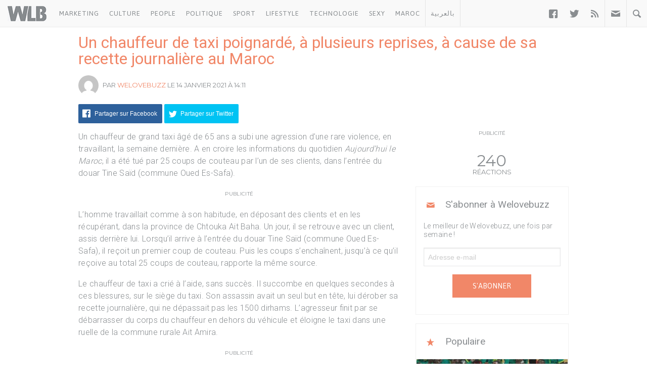

--- FILE ---
content_type: text/html; charset=UTF-8
request_url: https://www.welovebuzz.com/un-chauffeur-de-taxi-poignarde-a-plusieurs-reprises-a-cause-de-sa-recette-journaliere-au-maroc/
body_size: 13826
content:
<!DOCTYPE html><html prefix="og: http://ogp.me/ns#" lang="fr"><head><meta charset="utf-8"><meta name="viewport" content="width=device-width, initial-scale=1.0"><link rel="alternate" type="application/rss+xml" title="Welovebuzz" href="https://feeds.feedburner.com/Welovebuzzcom"><link rel="image_src" href="https://www.welovebuzz.com/wp-content/uploads/2021/01/taxi-voiture-maroc.1546117.w740.jpg"><link rel="stylesheet" href="https://maxcdn.bootstrapcdn.com/font-awesome/4.7.0/css/font-awesome.min.css"><link rel="apple-touch-icon" href="https://www.welovebuzz.com/wp-content/themes/wlb/img/touch-icon-iphone.png"><link rel="shortcut icon" href="https://www.welovebuzz.com/wp-content/themes/wlb/favicon.ico" type="image/x-icon">  <script type="abd32f5cec0005fbd43ee39b-text/javascript">(function(h,o,t,j,a,r){
        h.hj=h.hj||function(){(h.hj.q=h.hj.q||[]).push(arguments)};
        h._hjSettings={hjid:2474813,hjsv:6};
        a=o.getElementsByTagName('head')[0];
        r=o.createElement('script');r.async=1;
        r.src=t+h._hjSettings.hjid+j+h._hjSettings.hjsv;
        a.appendChild(r);
    })(window,document,'https://static.hotjar.com/c/hotjar-','.js?sv=');</script> <script async src="https://securepubads.g.doubleclick.net/tag/js/gpt.js" type="abd32f5cec0005fbd43ee39b-text/javascript"></script> <script type="abd32f5cec0005fbd43ee39b-text/javascript">window.googletag = window.googletag || {
        cmd: []
    };
    googletag.cmd.push(function() {

        googletag.defineSlot('/21787922051/320x100MSB', [320, 100], 'div-gpt-ad-1602515884966-0').addService(
            googletag.pubads());
        googletag.defineOutOfPageSlot('21787922051/Background', 'div-gpt-ad-1608499321844-0').addService(googletag.pubads());
        googletag.defineOutOfPageSlot('21787922051/Interstitial', 'div-gpt-ad-1608499321844-1').addService(googletag.pubads());
        googletag.defineOutOfPageSlot('21787922051/stickyfooter', 'div-gpt-ad-1608499321844-2').addService(googletag.pubads());
        googletag.defineOutOfPageSlot('21787922051/Parallax', 'div-gpt-ad-1608499321844-3').addService(googletag.pubads());

        googletag.defineSlot('/21787922051/FRSingle300x600Side', [300, 600], 'div-gpt-ad-1600767364241-0')
            .addService(googletag.pubads());

        googletag.defineSlot('/21787922051/Single300x600After', [300, 600], 'div-gpt-ad-1600765672388-0').addService(googletag.pubads());

        var msa = googletag
              .sizeMapping()
              .addSize([970, 250], [[1,1]])
              .addSize([20, 20], [[320, 100]])
              . build();
              
        googletag.defineSlot('/21787922051/320x100MSA', [
            [320, 100],
            [1, 1]
        ], 'div-gpt-ad-1606321922790-0')
            .defineSizeMapping(msa).addService(
            googletag.pubads());

        var bannerMapping = googletag
              .sizeMapping()
              .addSize([970, 250], [[970,250]])
              .addSize([20, 20], [[320, 100]])
              .build();
              
        googletag.defineSlot('/21787922051/21807076777', [
            [320, 100],
            [970, 250]
        ], 'div-gpt-ad-1602514540495-0').defineSizeMapping(bannerMapping).addService(
            googletag.pubads());

        googletag.defineSlot('/21787922051/singleBillboard', [
            [320, 100],
            [970, 250]
        ], 'div-gpt-ad-1602515232261-0')
            .defineSizeMapping(bannerMapping)
            .addService(googletag.pubads());

        googletag.defineSlot('/21787922051/homePageOne', [300, 250], 'div-gpt-ad-1552950459126-0').addService(
            googletag.pubads());
        googletag.defineSlot('/21787922051/homePageTwo', [300, 250], 'div-gpt-ad-1552950406140-0').addService(
            googletag.pubads());
        googletag.defineSlot('/21787922051/homePageThree', [300, 250], 'div-gpt-ad-1552950358944-0').addService(
            googletag.pubads());
        googletag.defineSlot('/21787922051/homePageFour', [300, 250], 'div-gpt-ad-1552950289993-0').addService(
            googletag.pubads());

        googletag.defineSlot('/21787922051/singleAuthor', [300, 250], 'div-gpt-ad-1552956802114-0').addService(
            googletag.pubads());
        googletag.defineSlot('/21787922051/singleAfterFirstParagraph', [300, 250], 'div-gpt-ad-1552957051098-0')
            .addService(googletag.pubads());
        googletag.defineSlot('/21787922051/singleAfterMiddleParagraph', [300, 250], 'div-gpt-ad-1617651098302-0').addService(
            googletag.pubads());

        googletag.defineSlot('/21787922051/singleAfterSecondParagraph', [300, 250],
            'div-gpt-ad-1552957433217-0').addService(googletag.pubads());

        // googletag.pubads().addEventListener('slotRenderEnded', function(event) {
        //     if (event.isEmpty) {
        //         var id = event.slot.getSlotElementId();
        //         $('#' + id).parent().hide();
        //     }
        // });

                var myPostId = '202557';
        var myPostTags = [];
                googletag.pubads().setTargeting('ID', myPostId ).setTargeting('Tag', myPostTags);
        console.log(googletag.pubads().getTargeting('ID'), myPostTags)
        googletag.pubads().collapseEmptyDivs(true);
        googletag.pubads().enableSingleRequest();
        googletag.enableServices();
    });</script> <script type="abd32f5cec0005fbd43ee39b-text/javascript">function getQueryStringValue(key) {
        return decodeURIComponent(window.location.search.replace(new RegExp("^(?:.*[&\\?]" + encodeURIComponent(key)
            .replace(/[\.\+\*]/g, "\\$&") + "(?:\\=([^&]*))?)?.*$", "i"), "$1"));
    }</script> <script async='async' src='https://www.googletagservices.com/tag/js/gpt.js' type="abd32f5cec0005fbd43ee39b-text/javascript"></script> <script src='https://www.welovebuzz.com/wp-content/themes/wlb/js/ads.js' type="abd32f5cec0005fbd43ee39b-text/javascript"></script> <script type="abd32f5cec0005fbd43ee39b-text/javascript">if (window.canRunAds === undefined) {
          [].forEach.call(document.querySelectorAll('.placement'), function(el) {
              el.style.display = 'none';
          });
      }</script> <meta name='robots' content='index, follow, max-image-preview:large, max-snippet:-1, max-video-preview:-1' /><link media="all" href="https://www.welovebuzz.com/wp-content/cache/autoptimize/css/autoptimize_f7cca7aabd28e50f2823d7ec281c9912.css" rel="stylesheet"><title>Un chauffeur de taxi poignardé, à plusieurs reprises, à cause de sa recette journalière au Maroc - Welovebuzz</title><meta name="description" content="Un chauffeur de taxi poignardé, à plusieurs reprises, à cause de sa recette journalière au Maroc - Welovebuzz" /><link rel="canonical" href="https://www.welovebuzz.com/un-chauffeur-de-taxi-poignarde-a-plusieurs-reprises-a-cause-de-sa-recette-journaliere-au-maroc/" /><meta property="og:locale" content="fr_FR" /><meta property="og:type" content="article" /><meta property="og:title" content="Un chauffeur de taxi poignardé, à plusieurs reprises, à cause de sa recette journalière au Maroc - Welovebuzz" /><meta property="og:description" content="Un chauffeur de taxi poignardé, à plusieurs reprises, à cause de sa recette journalière au Maroc - Welovebuzz" /><meta property="og:url" content="https://www.welovebuzz.com/un-chauffeur-de-taxi-poignarde-a-plusieurs-reprises-a-cause-de-sa-recette-journaliere-au-maroc/" /><meta property="og:site_name" content="Welovebuzz" /><meta property="article:publisher" content="https://www.facebook.com/welovebuzz" /><meta property="article:published_time" content="2021-01-14T14:11:18+00:00" /><meta property="article:modified_time" content="2021-01-14T14:12:06+00:00" /><meta property="og:image" content="https://www.welovebuzz.com/wp-content/uploads/2021/01/taxi-voiture-maroc.1546117.w740.jpg" /><meta property="og:image:width" content="740" /><meta property="og:image:height" content="493" /><meta property="og:image:type" content="image/jpeg" /><meta name="author" content="Welovebuzz" /><meta name="twitter:card" content="summary_large_image" /><meta name="twitter:creator" content="@Welovebuzz" /><meta name="twitter:site" content="@Welovebuzz" /><meta name="twitter:label1" content="Écrit par" /><meta name="twitter:data1" content="Welovebuzz" /><meta name="twitter:label2" content="Durée de lecture estimée" /><meta name="twitter:data2" content="1 minute" /> <script type="application/ld+json" class="yoast-schema-graph">{"@context":"https://schema.org","@graph":[{"@type":"Article","@id":"https://www.welovebuzz.com/un-chauffeur-de-taxi-poignarde-a-plusieurs-reprises-a-cause-de-sa-recette-journaliere-au-maroc/#article","isPartOf":{"@id":"https://www.welovebuzz.com/un-chauffeur-de-taxi-poignarde-a-plusieurs-reprises-a-cause-de-sa-recette-journaliere-au-maroc/"},"author":{"name":"Welovebuzz","@id":"https://www.welovebuzz.com/#/schema/person/831bab21fb8cb9cd64c1fbed0eb72e67"},"headline":"Un chauffeur de taxi poignardé, à plusieurs reprises, à cause de sa recette journalière au Maroc","datePublished":"2021-01-14T14:11:18+00:00","dateModified":"2021-01-14T14:12:06+00:00","mainEntityOfPage":{"@id":"https://www.welovebuzz.com/un-chauffeur-de-taxi-poignarde-a-plusieurs-reprises-a-cause-de-sa-recette-journaliere-au-maroc/"},"wordCount":276,"publisher":{"@id":"https://www.welovebuzz.com/#organization"},"image":{"@id":"https://www.welovebuzz.com/un-chauffeur-de-taxi-poignarde-a-plusieurs-reprises-a-cause-de-sa-recette-journaliere-au-maroc/#primaryimage"},"thumbnailUrl":"https://www.welovebuzz.com/wp-content/uploads/2021/01/taxi-voiture-maroc.1546117.w740.jpg","keywords":["Chauffeur de taxi","Meurtre","Poignardé"],"articleSection":["Maroc","News","Sad"],"inLanguage":"fr-FR"},{"@type":"WebPage","@id":"https://www.welovebuzz.com/un-chauffeur-de-taxi-poignarde-a-plusieurs-reprises-a-cause-de-sa-recette-journaliere-au-maroc/","url":"https://www.welovebuzz.com/un-chauffeur-de-taxi-poignarde-a-plusieurs-reprises-a-cause-de-sa-recette-journaliere-au-maroc/","name":"Un chauffeur de taxi poignardé, à plusieurs reprises, à cause de sa recette journalière au Maroc - Welovebuzz","isPartOf":{"@id":"https://www.welovebuzz.com/#website"},"primaryImageOfPage":{"@id":"https://www.welovebuzz.com/un-chauffeur-de-taxi-poignarde-a-plusieurs-reprises-a-cause-de-sa-recette-journaliere-au-maroc/#primaryimage"},"image":{"@id":"https://www.welovebuzz.com/un-chauffeur-de-taxi-poignarde-a-plusieurs-reprises-a-cause-de-sa-recette-journaliere-au-maroc/#primaryimage"},"thumbnailUrl":"https://www.welovebuzz.com/wp-content/uploads/2021/01/taxi-voiture-maroc.1546117.w740.jpg","datePublished":"2021-01-14T14:11:18+00:00","dateModified":"2021-01-14T14:12:06+00:00","description":"Un chauffeur de taxi poignardé, à plusieurs reprises, à cause de sa recette journalière au Maroc - Welovebuzz","breadcrumb":{"@id":"https://www.welovebuzz.com/un-chauffeur-de-taxi-poignarde-a-plusieurs-reprises-a-cause-de-sa-recette-journaliere-au-maroc/#breadcrumb"},"inLanguage":"fr-FR","potentialAction":[{"@type":"ReadAction","target":["https://www.welovebuzz.com/un-chauffeur-de-taxi-poignarde-a-plusieurs-reprises-a-cause-de-sa-recette-journaliere-au-maroc/"]}]},{"@type":"ImageObject","inLanguage":"fr-FR","@id":"https://www.welovebuzz.com/un-chauffeur-de-taxi-poignarde-a-plusieurs-reprises-a-cause-de-sa-recette-journaliere-au-maroc/#primaryimage","url":"https://www.welovebuzz.com/wp-content/uploads/2021/01/taxi-voiture-maroc.1546117.w740.jpg","contentUrl":"https://www.welovebuzz.com/wp-content/uploads/2021/01/taxi-voiture-maroc.1546117.w740.jpg","width":740,"height":493},{"@type":"BreadcrumbList","@id":"https://www.welovebuzz.com/un-chauffeur-de-taxi-poignarde-a-plusieurs-reprises-a-cause-de-sa-recette-journaliere-au-maroc/#breadcrumb","itemListElement":[{"@type":"ListItem","position":1,"name":"Accueil","item":"https://www.welovebuzz.com/"},{"@type":"ListItem","position":2,"name":"Maroc","item":"https://www.welovebuzz.com/categorie/maroc/"},{"@type":"ListItem","position":3,"name":"Un chauffeur de taxi poignardé, à plusieurs reprises, à cause de sa recette journalière au Maroc"}]},{"@type":"WebSite","@id":"https://www.welovebuzz.com/#website","url":"https://www.welovebuzz.com/","name":"Welovebuzz","description":"News, Buzz et LOL à la marocaine.","publisher":{"@id":"https://www.welovebuzz.com/#organization"},"potentialAction":[{"@type":"SearchAction","target":{"@type":"EntryPoint","urlTemplate":"https://www.welovebuzz.com/?s={search_term_string}"},"query-input":{"@type":"PropertyValueSpecification","valueRequired":true,"valueName":"search_term_string"}}],"inLanguage":"fr-FR"},{"@type":"Organization","@id":"https://www.welovebuzz.com/#organization","name":"Welovebuzz","url":"https://www.welovebuzz.com/","logo":{"@type":"ImageObject","inLanguage":"fr-FR","@id":"https://www.welovebuzz.com/#/schema/logo/image/","url":"https://www.welovebuzz.com/wp-content/uploads/2019/05/wlb.jpg","contentUrl":"https://www.welovebuzz.com/wp-content/uploads/2019/05/wlb.jpg","width":500,"height":500,"caption":"Welovebuzz"},"image":{"@id":"https://www.welovebuzz.com/#/schema/logo/image/"},"sameAs":["https://www.facebook.com/welovebuzz","https://x.com/Welovebuzz","https://www.instagram.com/welovebuzz/","https://www.linkedin.com/company/welovebuzz/","https://www.youtube.com/c/welovebuzz"]},{"@type":"Person","@id":"https://www.welovebuzz.com/#/schema/person/831bab21fb8cb9cd64c1fbed0eb72e67","name":"Welovebuzz","image":{"@type":"ImageObject","inLanguage":"fr-FR","@id":"https://www.welovebuzz.com/#/schema/person/image/","url":"https://secure.gravatar.com/avatar/09af56a8922328bcd66c26f26b8feb28d5f53239883047a425ab8352eb074d19?s=96&d=mm&r=g","contentUrl":"https://secure.gravatar.com/avatar/09af56a8922328bcd66c26f26b8feb28d5f53239883047a425ab8352eb074d19?s=96&d=mm&r=g","caption":"Welovebuzz"},"url":"https://www.welovebuzz.com/author/welovebuzz/"}]}</script>  <script type="abd32f5cec0005fbd43ee39b-application/javascript" id='pys-version-script'>console.log('PixelYourSite Free version 11.1.5.2');</script> <link href='https://fonts.googleapis.com' rel='preconnect' /><link href='https://connect.facebook.net' rel='preconnect' /><link href='https://www.googletagservices.com' rel='preconnect' /><link href='https://securepubads.g.doubleclick.net' rel='preconnect' /><link href='https://www.google-analytics.com' rel='preconnect' /><link href='https://fonts.gstatic.com' crossorigin='anonymous' rel='preconnect' /><link href='https://ajax.googleapis.com' rel='preconnect' /><link rel="alternate" title="oEmbed (JSON)" type="application/json+oembed" href="https://www.welovebuzz.com/wp-json/oembed/1.0/embed?url=https%3A%2F%2Fwww.welovebuzz.com%2Fun-chauffeur-de-taxi-poignarde-a-plusieurs-reprises-a-cause-de-sa-recette-journaliere-au-maroc%2F" /><link rel="alternate" title="oEmbed (XML)" type="text/xml+oembed" href="https://www.welovebuzz.com/wp-json/oembed/1.0/embed?url=https%3A%2F%2Fwww.welovebuzz.com%2Fun-chauffeur-de-taxi-poignarde-a-plusieurs-reprises-a-cause-de-sa-recette-journaliere-au-maroc%2F&#038;format=xml" />  <script src="//www.googletagmanager.com/gtag/js?id=G-066SZ2KVBP"  data-cfasync="false" data-wpfc-render="false" type="text/javascript" async></script> <script data-cfasync="false" data-wpfc-render="false" type="text/javascript">var mi_version = '9.11.1';
				var mi_track_user = true;
				var mi_no_track_reason = '';
								var MonsterInsightsDefaultLocations = {"page_location":"https:\/\/www.welovebuzz.com\/un-chauffeur-de-taxi-poignarde-a-plusieurs-reprises-a-cause-de-sa-recette-journaliere-au-maroc\/"};
								if ( typeof MonsterInsightsPrivacyGuardFilter === 'function' ) {
					var MonsterInsightsLocations = (typeof MonsterInsightsExcludeQuery === 'object') ? MonsterInsightsPrivacyGuardFilter( MonsterInsightsExcludeQuery ) : MonsterInsightsPrivacyGuardFilter( MonsterInsightsDefaultLocations );
				} else {
					var MonsterInsightsLocations = (typeof MonsterInsightsExcludeQuery === 'object') ? MonsterInsightsExcludeQuery : MonsterInsightsDefaultLocations;
				}

								var disableStrs = [
										'ga-disable-G-066SZ2KVBP',
									];

				/* Function to detect opted out users */
				function __gtagTrackerIsOptedOut() {
					for (var index = 0; index < disableStrs.length; index++) {
						if (document.cookie.indexOf(disableStrs[index] + '=true') > -1) {
							return true;
						}
					}

					return false;
				}

				/* Disable tracking if the opt-out cookie exists. */
				if (__gtagTrackerIsOptedOut()) {
					for (var index = 0; index < disableStrs.length; index++) {
						window[disableStrs[index]] = true;
					}
				}

				/* Opt-out function */
				function __gtagTrackerOptout() {
					for (var index = 0; index < disableStrs.length; index++) {
						document.cookie = disableStrs[index] + '=true; expires=Thu, 31 Dec 2099 23:59:59 UTC; path=/';
						window[disableStrs[index]] = true;
					}
				}

				if ('undefined' === typeof gaOptout) {
					function gaOptout() {
						__gtagTrackerOptout();
					}
				}
								window.dataLayer = window.dataLayer || [];

				window.MonsterInsightsDualTracker = {
					helpers: {},
					trackers: {},
				};
				if (mi_track_user) {
					function __gtagDataLayer() {
						dataLayer.push(arguments);
					}

					function __gtagTracker(type, name, parameters) {
						if (!parameters) {
							parameters = {};
						}

						if (parameters.send_to) {
							__gtagDataLayer.apply(null, arguments);
							return;
						}

						if (type === 'event') {
														parameters.send_to = monsterinsights_frontend.v4_id;
							var hookName = name;
							if (typeof parameters['event_category'] !== 'undefined') {
								hookName = parameters['event_category'] + ':' + name;
							}

							if (typeof MonsterInsightsDualTracker.trackers[hookName] !== 'undefined') {
								MonsterInsightsDualTracker.trackers[hookName](parameters);
							} else {
								__gtagDataLayer('event', name, parameters);
							}
							
						} else {
							__gtagDataLayer.apply(null, arguments);
						}
					}

					__gtagTracker('js', new Date());
					__gtagTracker('set', {
						'developer_id.dZGIzZG': true,
											});
					if ( MonsterInsightsLocations.page_location ) {
						__gtagTracker('set', MonsterInsightsLocations);
					}
										__gtagTracker('config', 'G-066SZ2KVBP', {"forceSSL":"true"} );
										window.gtag = __gtagTracker;										(function () {
						/* https://developers.google.com/analytics/devguides/collection/analyticsjs/ */
						/* ga and __gaTracker compatibility shim. */
						var noopfn = function () {
							return null;
						};
						var newtracker = function () {
							return new Tracker();
						};
						var Tracker = function () {
							return null;
						};
						var p = Tracker.prototype;
						p.get = noopfn;
						p.set = noopfn;
						p.send = function () {
							var args = Array.prototype.slice.call(arguments);
							args.unshift('send');
							__gaTracker.apply(null, args);
						};
						var __gaTracker = function () {
							var len = arguments.length;
							if (len === 0) {
								return;
							}
							var f = arguments[len - 1];
							if (typeof f !== 'object' || f === null || typeof f.hitCallback !== 'function') {
								if ('send' === arguments[0]) {
									var hitConverted, hitObject = false, action;
									if ('event' === arguments[1]) {
										if ('undefined' !== typeof arguments[3]) {
											hitObject = {
												'eventAction': arguments[3],
												'eventCategory': arguments[2],
												'eventLabel': arguments[4],
												'value': arguments[5] ? arguments[5] : 1,
											}
										}
									}
									if ('pageview' === arguments[1]) {
										if ('undefined' !== typeof arguments[2]) {
											hitObject = {
												'eventAction': 'page_view',
												'page_path': arguments[2],
											}
										}
									}
									if (typeof arguments[2] === 'object') {
										hitObject = arguments[2];
									}
									if (typeof arguments[5] === 'object') {
										Object.assign(hitObject, arguments[5]);
									}
									if ('undefined' !== typeof arguments[1].hitType) {
										hitObject = arguments[1];
										if ('pageview' === hitObject.hitType) {
											hitObject.eventAction = 'page_view';
										}
									}
									if (hitObject) {
										action = 'timing' === arguments[1].hitType ? 'timing_complete' : hitObject.eventAction;
										hitConverted = mapArgs(hitObject);
										__gtagTracker('event', action, hitConverted);
									}
								}
								return;
							}

							function mapArgs(args) {
								var arg, hit = {};
								var gaMap = {
									'eventCategory': 'event_category',
									'eventAction': 'event_action',
									'eventLabel': 'event_label',
									'eventValue': 'event_value',
									'nonInteraction': 'non_interaction',
									'timingCategory': 'event_category',
									'timingVar': 'name',
									'timingValue': 'value',
									'timingLabel': 'event_label',
									'page': 'page_path',
									'location': 'page_location',
									'title': 'page_title',
									'referrer' : 'page_referrer',
								};
								for (arg in args) {
																		if (!(!args.hasOwnProperty(arg) || !gaMap.hasOwnProperty(arg))) {
										hit[gaMap[arg]] = args[arg];
									} else {
										hit[arg] = args[arg];
									}
								}
								return hit;
							}

							try {
								f.hitCallback();
							} catch (ex) {
							}
						};
						__gaTracker.create = newtracker;
						__gaTracker.getByName = newtracker;
						__gaTracker.getAll = function () {
							return [];
						};
						__gaTracker.remove = noopfn;
						__gaTracker.loaded = true;
						window['__gaTracker'] = __gaTracker;
					})();
									} else {
										console.log("");
					(function () {
						function __gtagTracker() {
							return null;
						}

						window['__gtagTracker'] = __gtagTracker;
						window['gtag'] = __gtagTracker;
					})();
									}</script>  <script type="abd32f5cec0005fbd43ee39b-text/javascript" async='async' src="https://www.welovebuzz.com/wp-content/plugins/google-analytics-for-wordpress/assets/js/frontend-gtag.min.js" id="monsterinsights-frontend-script-js" async="async" data-wp-strategy="async"></script> <script data-cfasync="false" data-wpfc-render="false" type="text/javascript" id='monsterinsights-frontend-script-js-extra'>var monsterinsights_frontend = {"js_events_tracking":"true","download_extensions":"doc,pdf,ppt,zip,xls,docx,pptx,xlsx","inbound_paths":"[]","home_url":"https:\/\/www.welovebuzz.com","hash_tracking":"false","v4_id":"G-066SZ2KVBP"};</script> <script type="abd32f5cec0005fbd43ee39b-text/javascript" id="jquery-core-js-extra">var pysFacebookRest = {"restApiUrl":"https://www.welovebuzz.com/wp-json/pys-facebook/v1/event","debug":""};
//# sourceURL=jquery-core-js-extra</script> <script type="abd32f5cec0005fbd43ee39b-text/javascript" async='async' src="https://www.welovebuzz.com/wp-content/plugins/jquery-updater/js/jquery-4.0.0.min.js" id="jquery-core-js"></script> <script type="abd32f5cec0005fbd43ee39b-text/javascript" async='async' src="https://www.welovebuzz.com/wp-content/plugins/jquery-updater/js/jquery-migrate-3.6.0.min.js" id="jquery-migrate-js"></script> <script type="abd32f5cec0005fbd43ee39b-text/javascript" async='async' src="https://www.welovebuzz.com/wp-content/plugins/pixelyoursite/dist/scripts/jquery.bind-first-0.2.3.min.js" id="jquery-bind-first-js"></script> <script type="abd32f5cec0005fbd43ee39b-text/javascript" async='async' src="https://www.welovebuzz.com/wp-content/plugins/pixelyoursite/dist/scripts/js.cookie-2.1.3.min.js" id="js-cookie-pys-js"></script> <script type="abd32f5cec0005fbd43ee39b-text/javascript" async='async' src="https://www.welovebuzz.com/wp-content/plugins/pixelyoursite/dist/scripts/tld.min.js" id="js-tld-js"></script> <script type="abd32f5cec0005fbd43ee39b-text/javascript" id="pys-js-extra">var pysOptions = {"staticEvents":{"facebook":{"init_event":[{"delay":0,"type":"static","ajaxFire":false,"name":"PageView","pixelIds":["306740466619587"],"eventID":"55414fad-5ea4-4ccd-b8d0-840e3e6d87ae","params":{"post_category":"Maroc, News, Sad","page_title":"Un chauffeur de taxi poignard\u00e9, \u00e0 plusieurs reprises, \u00e0 cause de sa recette journali\u00e8re au Maroc","post_type":"post","post_id":202557,"plugin":"PixelYourSite","user_role":"guest","event_url":"www.welovebuzz.com/un-chauffeur-de-taxi-poignarde-a-plusieurs-reprises-a-cause-de-sa-recette-journaliere-au-maroc/"},"e_id":"init_event","ids":[],"hasTimeWindow":false,"timeWindow":0,"woo_order":"","edd_order":""}]}},"dynamicEvents":{"automatic_event_form":{"facebook":{"delay":0,"type":"dyn","name":"Form","pixelIds":["306740466619587"],"eventID":"87109dc7-cbb7-4526-b5a5-fe8916095924","params":{"page_title":"Un chauffeur de taxi poignard\u00e9, \u00e0 plusieurs reprises, \u00e0 cause de sa recette journali\u00e8re au Maroc","post_type":"post","post_id":202557,"plugin":"PixelYourSite","user_role":"guest","event_url":"www.welovebuzz.com/un-chauffeur-de-taxi-poignarde-a-plusieurs-reprises-a-cause-de-sa-recette-journaliere-au-maroc/"},"e_id":"automatic_event_form","ids":[],"hasTimeWindow":false,"timeWindow":0,"woo_order":"","edd_order":""}},"automatic_event_download":{"facebook":{"delay":0,"type":"dyn","name":"Download","extensions":["","doc","exe","js","pdf","ppt","tgz","zip","xls"],"pixelIds":["306740466619587"],"eventID":"33d2df60-130c-4131-9867-58b9dcc9b47c","params":{"page_title":"Un chauffeur de taxi poignard\u00e9, \u00e0 plusieurs reprises, \u00e0 cause de sa recette journali\u00e8re au Maroc","post_type":"post","post_id":202557,"plugin":"PixelYourSite","user_role":"guest","event_url":"www.welovebuzz.com/un-chauffeur-de-taxi-poignarde-a-plusieurs-reprises-a-cause-de-sa-recette-journaliere-au-maroc/"},"e_id":"automatic_event_download","ids":[],"hasTimeWindow":false,"timeWindow":0,"woo_order":"","edd_order":""}},"automatic_event_comment":{"facebook":{"delay":0,"type":"dyn","name":"Comment","pixelIds":["306740466619587"],"eventID":"8fb7cf72-33c3-439c-8779-55900477cf20","params":{"page_title":"Un chauffeur de taxi poignard\u00e9, \u00e0 plusieurs reprises, \u00e0 cause de sa recette journali\u00e8re au Maroc","post_type":"post","post_id":202557,"plugin":"PixelYourSite","user_role":"guest","event_url":"www.welovebuzz.com/un-chauffeur-de-taxi-poignarde-a-plusieurs-reprises-a-cause-de-sa-recette-journaliere-au-maroc/"},"e_id":"automatic_event_comment","ids":[],"hasTimeWindow":false,"timeWindow":0,"woo_order":"","edd_order":""}},"automatic_event_scroll":{"facebook":{"delay":0,"type":"dyn","name":"PageScroll","scroll_percent":30,"pixelIds":["306740466619587"],"eventID":"4f1308a0-3477-44f0-b0e8-2ec1c8cede79","params":{"page_title":"Un chauffeur de taxi poignard\u00e9, \u00e0 plusieurs reprises, \u00e0 cause de sa recette journali\u00e8re au Maroc","post_type":"post","post_id":202557,"plugin":"PixelYourSite","user_role":"guest","event_url":"www.welovebuzz.com/un-chauffeur-de-taxi-poignarde-a-plusieurs-reprises-a-cause-de-sa-recette-journaliere-au-maroc/"},"e_id":"automatic_event_scroll","ids":[],"hasTimeWindow":false,"timeWindow":0,"woo_order":"","edd_order":""}},"automatic_event_time_on_page":{"facebook":{"delay":0,"type":"dyn","name":"TimeOnPage","time_on_page":10,"pixelIds":["306740466619587"],"eventID":"f0031d8f-d345-4fa6-bc8c-d13da1bcf8fd","params":{"page_title":"Un chauffeur de taxi poignard\u00e9, \u00e0 plusieurs reprises, \u00e0 cause de sa recette journali\u00e8re au Maroc","post_type":"post","post_id":202557,"plugin":"PixelYourSite","user_role":"guest","event_url":"www.welovebuzz.com/un-chauffeur-de-taxi-poignarde-a-plusieurs-reprises-a-cause-de-sa-recette-journaliere-au-maroc/"},"e_id":"automatic_event_time_on_page","ids":[],"hasTimeWindow":false,"timeWindow":0,"woo_order":"","edd_order":""}}},"triggerEvents":[],"triggerEventTypes":[],"facebook":{"pixelIds":["306740466619587"],"advancedMatching":{"external_id":"aadccddacdfceecfcfeacddac"},"advancedMatchingEnabled":true,"removeMetadata":false,"wooVariableAsSimple":false,"serverApiEnabled":true,"wooCRSendFromServer":false,"send_external_id":null,"enabled_medical":false,"do_not_track_medical_param":["event_url","post_title","page_title","landing_page","content_name","categories","category_name","tags"],"meta_ldu":false},"debug":"","siteUrl":"https://www.welovebuzz.com","ajaxUrl":"https://www.welovebuzz.com/wp-admin/admin-ajax.php","ajax_event":"02d34f2ce8","enable_remove_download_url_param":"1","cookie_duration":"7","last_visit_duration":"60","enable_success_send_form":"","ajaxForServerEvent":"1","ajaxForServerStaticEvent":"1","useSendBeacon":"1","send_external_id":"1","external_id_expire":"180","track_cookie_for_subdomains":"1","google_consent_mode":"1","gdpr":{"ajax_enabled":false,"all_disabled_by_api":false,"facebook_disabled_by_api":false,"analytics_disabled_by_api":false,"google_ads_disabled_by_api":false,"pinterest_disabled_by_api":false,"bing_disabled_by_api":false,"reddit_disabled_by_api":false,"externalID_disabled_by_api":false,"facebook_prior_consent_enabled":true,"analytics_prior_consent_enabled":true,"google_ads_prior_consent_enabled":null,"pinterest_prior_consent_enabled":true,"bing_prior_consent_enabled":true,"cookiebot_integration_enabled":false,"cookiebot_facebook_consent_category":"marketing","cookiebot_analytics_consent_category":"statistics","cookiebot_tiktok_consent_category":"marketing","cookiebot_google_ads_consent_category":"marketing","cookiebot_pinterest_consent_category":"marketing","cookiebot_bing_consent_category":"marketing","consent_magic_integration_enabled":false,"real_cookie_banner_integration_enabled":false,"cookie_notice_integration_enabled":false,"cookie_law_info_integration_enabled":false,"analytics_storage":{"enabled":true,"value":"granted","filter":false},"ad_storage":{"enabled":true,"value":"granted","filter":false},"ad_user_data":{"enabled":true,"value":"granted","filter":false},"ad_personalization":{"enabled":true,"value":"granted","filter":false}},"cookie":{"disabled_all_cookie":false,"disabled_start_session_cookie":false,"disabled_advanced_form_data_cookie":false,"disabled_landing_page_cookie":false,"disabled_first_visit_cookie":false,"disabled_trafficsource_cookie":false,"disabled_utmTerms_cookie":false,"disabled_utmId_cookie":false},"tracking_analytics":{"TrafficSource":"direct","TrafficLanding":"undefined","TrafficUtms":[],"TrafficUtmsId":[]},"GATags":{"ga_datalayer_type":"default","ga_datalayer_name":"dataLayerPYS"},"woo":{"enabled":false},"edd":{"enabled":false},"cache_bypass":"1769949842"};
//# sourceURL=pys-js-extra</script> <script type="abd32f5cec0005fbd43ee39b-text/javascript" async='async' src="https://www.welovebuzz.com/wp-content/plugins/pixelyoursite/dist/scripts/public.js" id="pys-js"></script> <link rel="https://api.w.org/" href="https://www.welovebuzz.com/wp-json/" /><link rel="alternate" title="JSON" type="application/json" href="https://www.welovebuzz.com/wp-json/wp/v2/posts/202557" /><link rel="EditURI" type="application/rsd+xml" title="RSD" href="https://www.welovebuzz.com/xmlrpc.php?rsd" /><link rel='shortlink' href='https://www.welovebuzz.com/?p=202557' /></head><body class="wp-singular post-template-default single single-post postid-202557 single-format-standard wp-theme-wlb"><div id="fb-root"></div> <script type="abd32f5cec0005fbd43ee39b-text/javascript">window.fbAsyncInit = function() {
        FB.init({
            appId: '590303330998022',
            autoLogAppEvents: true,
            xfbml: true,
            version: 'v3.3'
        });
        FB.AppEvents.logPageView();
                FB.AppEvents.logEvent(
            FB.AppEvents.EventNames.VIEWED_CONTENT,
        );
            };
    (function(d, s, id) {
        var js, fjs = d.getElementsByTagName(s)[0];
        if (d.getElementById(id)) {
            return;
        }
        js = d.createElement(s);
        js.id = id;
        js.src = "https://connect.facebook.net/fr_FR/sdk.js";
        fjs.parentNode.insertBefore(js, fjs);
    }(document, 'script', 'facebook-jssdk'));</script> <header><ul id="responsive_menu"><li><a href="https://www.welovebuzz.com/categorie/marketing/">Marketing</a></li><li><a href="https://www.welovebuzz.com/categorie/culture/">Culture</a></li><li><a href="https://www.welovebuzz.com/categorie/people/">People</a></li><li><a href="https://www.welovebuzz.com/categorie/politique/">Politique</a></li><li><a href="https://www.welovebuzz.com/categorie/sport/">Sport</a></li><li><a href="https://www.welovebuzz.com/categorie/style/">Lifestyle</a></li><li><a href="https://www.welovebuzz.com/categorie/technologie/">Technologie</a></li><li><a href="https://www.welovebuzz.com/categorie/sexy/">Sexy</a></li><li><a href="https://www.welovebuzz.com/categorie/maroc/">Maroc</a></li><li><a href="http://ar.welovebuzz.com/">بالعربية</a></li></ul><div id="pull">&#9776;</div><div id="small_logo"> <a href="https://www.welovebuzz.com/" class="hidetext"><h1>Welovebuzz</h1> </a></div><nav role="navigation"><ul id="left" class="left"><li><a href="https://www.welovebuzz.com/categorie/marketing/" onclick="if (!window.__cfRLUnblockHandlers) return false; __gaTracker('send', 'event', 'Click Header', 'Category Click', 'Marketing');" data-color="#eb4c4c" data-cf-modified-abd32f5cec0005fbd43ee39b-="">Marketing</a></li><li><a href="https://www.welovebuzz.com/categorie/culture/" onclick="if (!window.__cfRLUnblockHandlers) return false; __gaTracker('send', 'event', 'Click Header', 'Category Click', 'Culture');" data-color="#8cba29" data-cf-modified-abd32f5cec0005fbd43ee39b-="">Culture</a></li><li><a href="https://www.welovebuzz.com/categorie/people/" onclick="if (!window.__cfRLUnblockHandlers) return false; __gaTracker('send', 'event', 'Click Header', 'Category Click', 'People');" data-color="#dfb71a" data-cf-modified-abd32f5cec0005fbd43ee39b-="">People</a></li><li><a href="https://www.welovebuzz.com/categorie/politique/" onclick="if (!window.__cfRLUnblockHandlers) return false; __gaTracker('send', 'event', 'Click Header', 'Category Click', 'Politique');" data-color="#1679b8" data-cf-modified-abd32f5cec0005fbd43ee39b-="">Politique</a></li><li><a href="https://www.welovebuzz.com/categorie/sport/" onclick="if (!window.__cfRLUnblockHandlers) return false; __gaTracker('send', 'event', 'Click Header', 'Category Click', 'Sport');" data-color="#16a085" data-cf-modified-abd32f5cec0005fbd43ee39b-="">Sport</a></li><li><a href="https://www.welovebuzz.com/categorie/style/" onclick="if (!window.__cfRLUnblockHandlers) return false; __gaTracker('send', 'event', 'Click Header', 'Category Click', 'Style');" data-color="#a362f3" data-cf-modified-abd32f5cec0005fbd43ee39b-="">Lifestyle</a></li><li><a href="https://www.welovebuzz.com/categorie/technologie/" onclick="if (!window.__cfRLUnblockHandlers) return false; __gaTracker('send', 'event', 'Click Header', 'Category Click', 'Technologie');" data-color="#44c1ea" data-cf-modified-abd32f5cec0005fbd43ee39b-="">Technologie</a></li><li><a href="https://www.welovebuzz.com/categorie/sexy/" onclick="if (!window.__cfRLUnblockHandlers) return false; __gaTracker('send', 'event', 'Click Header', 'Category Click', 'Sexy');" data-color="#e15673" data-cf-modified-abd32f5cec0005fbd43ee39b-="">Sexy</a></li><li><a href="https://www.welovebuzz.com/categorie/maroc/" onclick="if (!window.__cfRLUnblockHandlers) return false; __gaTracker('send', 'event', 'Click Header', 'Category Click', 'Maroc');" data-color="#f18768" data-cf-modified-abd32f5cec0005fbd43ee39b-="">Maroc</a></li><li class="morocco"><a href="http://ar.welovebuzz.com/" class="ar" style="border-bottom:0" onclick="if (!window.__cfRLUnblockHandlers) return false; __gaTracker('send', 'event', 'Click Header', 'Category Click', 'AR');" data-color="#f18768" data-cf-modified-abd32f5cec0005fbd43ee39b-="">بالعربية</a></li></ul><ul id="right" class="right"><li class="facebook"><a href="https://facebook.com/welovebuzz" class="entypo-social facebook" target="_blank" onclick="if (!window.__cfRLUnblockHandlers) return false; __gaTracker('send', 'event', 'Click Header', 'Icons Click', 'Facebook');" data-cf-modified-abd32f5cec0005fbd43ee39b-="">&#62222;</a></li><li class="twitter"><a href="https://twitter.com/welovebuzz" class="entypo-social twitter" target="_blank" onclick="if (!window.__cfRLUnblockHandlers) return false; __gaTracker('send', 'event', 'Click Header', 'Icons Click', 'Twitter');" data-cf-modified-abd32f5cec0005fbd43ee39b-="">&#62217;</a></li><li><a href="http://feeds.feedburner.com/Welovebuzzcom" onclick="if (!window.__cfRLUnblockHandlers) return false; __gaTracker('send', 'event', 'Click Header', 'Icons Click', 'RSS');" data-cf-modified-abd32f5cec0005fbd43ee39b-="">&#59194;</a></li><li class="borders newsletter"> <a href="#" class="icon mail"></a><div id="newsletter"><form accept-charset="utf-8" action="https://sendy.welovebuzz.com/subscribe.php" method="post"
 target="_blank"><h3>Le meilleur de Welovebuzz une fois par semaine !</h3> <input type="email" name="email" id="email" class="required email"
 placeholder="Adresse e-mail"> <input type="hidden" name="list" value="SSQhpAgIeEvnv6EHige4Pw"> <button type="submit">Ok</button></form></div></li><li class="borders search"> <a href="#" class="icon search"></a><div id="search"><form id="search" method="get" action="https://www.welovebuzz.com/"><h3>Rechercher sur Welovebuzz</h3> <input type="search" name="s" value="" autocomplete="off"> <button type="submit">Ok</button></form></div></li></ul></nav></header><div id='div-gpt-ad-1608499321844-0' style='width: 1px; height: 1px;'> <script type="abd32f5cec0005fbd43ee39b-text/javascript">googletag.cmd.push(function() {
            googletag.display('div-gpt-ad-1608499321844-0');
        });</script> </div><div id='div-gpt-ad-1608499321844-1' style='width: 1px; height: 1px;'> <script type="abd32f5cec0005fbd43ee39b-text/javascript">googletag.cmd.push(function() {
            googletag.display('div-gpt-ad-1608499321844-1');
        });</script> </div><div id='div-gpt-ad-1608499321844-2' style='width: 1px; height: 1px;'> <script type="abd32f5cec0005fbd43ee39b-text/javascript">googletag.cmd.push(function() {
            googletag.display('div-gpt-ad-1608499321844-2');
        });</script> </div><div id='div-gpt-ad-1608499321844-3' style='width: 1px; height: 1px;'> <script type="abd32f5cec0005fbd43ee39b-text/javascript">googletag.cmd.push(function() {
            googletag.display('div-gpt-ad-1608499321844-3');
        });</script> </div><div id="takeover"><div class="row article_head" style="background:#FFF;margin-top:34px"><div id='div-gpt-ad-1602515232261-0' class="center_ad"> <script type="abd32f5cec0005fbd43ee39b-text/javascript">googletag.cmd.push(function() { googletag.display('div-gpt-ad-1602515232261-0'); });</script> </div><h2 id="title">Un chauffeur de taxi poignardé, à plusieurs reprises, à cause de sa recette journalière au Maroc</h2><div id="avatar"> <img alt='' src='https://secure.gravatar.com/avatar/09af56a8922328bcd66c26f26b8feb28d5f53239883047a425ab8352eb074d19?s=40&#038;d=mm&#038;r=g' srcset='https://secure.gravatar.com/avatar/09af56a8922328bcd66c26f26b8feb28d5f53239883047a425ab8352eb074d19?s=80&#038;d=mm&#038;r=g 2x' class='avatar avatar-40 photo' height='40' width='40' decoding='async'/></div><div style="display:table;height:40px;margin-top:17px"><div style="display:table-cell;vertical-align:middle"><h4> Par <a href="https://www.welovebuzz.com/author/welovebuzz/" title="Articles par Welovebuzz" rel="author">Welovebuzz</a> le 14 janvier 2021 à 14:11</h4></div></div></div><div id="share_bar" class="row "><div class="social-likes " data-url="https://www.welovebuzz.com/un-chauffeur-de-taxi-poignarde-a-plusieurs-reprises-a-cause-de-sa-recette-journaliere-au-maroc/" data-title="Un chauffeur de taxi poignardé, à plusieurs reprises, à cause de sa recette journalière au Maroc" style="position:relative;z-index:9999 !important"><div class="facebook" title="Partager sur Facebook">Partager sur Facebook</div><div class="twitter" data-via="Welovebuzz" data-related="Un chauffeur de taxi poignardé, à plusieurs reprises, à cause de sa recette journalière au Maroc" title="Partager sur Twitter">Partager sur Twitter</div><div class="fb-like" data-href="https://www.welovebuzz.com/un-chauffeur-de-taxi-poignarde-a-plusieurs-reprises-a-cause-de-sa-recette-journaliere-au-maroc/" data-layout="button" data-action="like" data-size="large" data-show-faces="true" data-share="false" style="display:inline-block;margin-left:3px;top:4px"></div></div></div><ul id="share_bar_mobile" style="display:none"> <a href="https://www.facebook.com/sharer/sharer.php?u=https://www.welovebuzz.com/un-chauffeur-de-taxi-poignarde-a-plusieurs-reprises-a-cause-de-sa-recette-journaliere-au-maroc/" class="facebook_link" target="_blank"><li class="facebook_mobile"><i class="fa fa-facebook"></i></li> </a> <a href="fb-messenger://share/?link=https://www.welovebuzz.com/un-chauffeur-de-taxi-poignarde-a-plusieurs-reprises-a-cause-de-sa-recette-journaliere-au-maroc/" class="messenger_link" target="_blank"><li class="messenger_mobile"><i class="fa"><img src="https://www.welovebuzz.com/wp-content/themes/wlb/img/article/messenger.jpg" width="25"></i></li> </a> <a href="https://twitter.com/intent/tweet?text=Un chauffeur de taxi poignardé, à plusieurs reprises, à cause de sa recette journalière au Maroc&url=https://www.welovebuzz.com/un-chauffeur-de-taxi-poignarde-a-plusieurs-reprises-a-cause-de-sa-recette-journaliere-au-maroc/&?via=Welovebuzz" class="twitter_link" target="_blank"><li class="twitter_mobile"><i class="fa fa-twitter"></i></li> </a> <a href="whatsapp://send?text=Un chauffeur de taxi poignardé, à plusieurs reprises, à cause de sa recette journalière au Maroc https://www.welovebuzz.com/un-chauffeur-de-taxi-poignarde-a-plusieurs-reprises-a-cause-de-sa-recette-journaliere-au-maroc/" class="whatsapp_link"><li class="whatsapp_mobile"><i class="fa fa-whatsapp"></i></li> </a></ul><div class="row" style="background:#FFF;padding-top:17px"><article class="large-8 columns"><div class="article_content"><p>Un chauffeur de grand taxi âgé de 65 ans a subi une agression d’une rare violence, en travaillant, la semaine dernière. A en croire les informations du quotidien <em>Aujourd’hui le Maroc</em>, il a été tué par 25 coups de couteau par l’un de ses clients, dans l&rsquo;entrée du douar Tine Saïd (commune Oued Es-Safa).</p><p class="disclosure">Publicité</p><div id="div-gpt-ad-1552957051098-0" style="height:250px; width:300px; margin:auto; margin-bottom:24px;"><script type="abd32f5cec0005fbd43ee39b-text/javascript">googletag.cmd.push(function() { googletag.display("div-gpt-ad-1552957051098-0"); });</script></div><p>L’homme travaillait comme à son habitude, en déposant des clients et en les récupérant, dans la province de Chtouka Ait Baha. Un jour, il se retrouve avec un client, assis derrière lui. Lorsqu’il arrive à l&rsquo;entrée du douar Tine Saïd (commune Oued Es-Safa), il reçoit un premier coup de couteau. Puis les coups s&rsquo;enchaînent, jusqu&rsquo;à ce qu’il reçoive au total 25 coups de couteau, rapporte la même source.</p><p>Le chauffeur de taxi a crié à l’aide, sans succès. Il succombe en quelques secondes à ces blessures, sur le siège du taxi. Son assassin avait un seul but en tête, lui dérober sa recette journalière, qui ne dépassait pas les 1500 dirhams. L’agresseur finit par se débarrasser du corps du chauffeur en dehors du véhicule et éloigne le taxi dans une ruelle de la commune rurale Ait Amira.</p><p class="disclosure">Publicité</p><div id="div-gpt-ad-1617651098302-0" style="height:250px; width:300px; margin:auto; margin-bottom:24px;"><script type="abd32f5cec0005fbd43ee39b-text/javascript">googletag.cmd.push(function() { googletag.display("div-gpt-ad-1617651098302-0"); });</script></div><p>Les gendarmes ont ouvert une enquête et ont pu mettre la main sur le meurtrier/voleur. Il s’agit d’un homme de 22 ans qui a avoué aux enquêteurs qu&rsquo;à l&rsquo;origine de son crime juste un désir de voler la recette journalière de la victime.</p><ul class="tags show-for-large-up clear"><li class="tags_li">Tags</li><li><a href="https://www.welovebuzz.com/tag/chauffeur-de-taxi/" rel="tag">Chauffeur de taxi</a></li><li><a href="https://www.welovebuzz.com/tag/meurtre/" rel="tag">Meurtre</a></li><li><a href="https://www.welovebuzz.com/tag/poignarde/" rel="tag">Poignardé</a></li></ul></div><article class="placement"><p class="disclosure">Publicité</p><div id='div-gpt-ad-1552956802114-0' style='height:250px; width:300px; margin:auto; margin-bottom: 37px;'> <script type="abd32f5cec0005fbd43ee39b-text/javascript">googletag.cmd.push(function() { googletag.display('div-gpt-ad-1552956802114-0'); });</script> </div></article><div class="fb-comments" data-num-posts="10" data-colorscheme="light" data-width="100%"></div><article class="placement"><p class="disclosure">Publicité</p><div id='div-gpt-ad-1606321922790-0' class='center_ad'> <script type="abd32f5cec0005fbd43ee39b-text/javascript">googletag.cmd.push(function() { googletag.display('div-gpt-ad-1606321922790-0'); });</script> </div><div id='div-gpt-ad-1600765672388-0' style='width: 300px; height: 600px; margin:auto; margin-top:20px;'> <script type="abd32f5cec0005fbd43ee39b-text/javascript">googletag.cmd.push(function() { googletag.display('div-gpt-ad-1600765672388-0'); });</script> </div></article></article><aside class="large-4 columns"><article class="placement" style='margin-bottom: 100px;'><p class="disclosure">Publicité</p><div id='div-gpt-ad-1600767364241-0' style='width: 300px; height: 600px; margin:auto;'> <script type="abd32f5cec0005fbd43ee39b-text/javascript">googletag.cmd.push(function() { googletag.display('div-gpt-ad-1600767364241-0'); });</script> </div></article><h6 class="share_count show-for-large-up" style="height:0"> <span>240</span><br> réactions</h6><section><h4><span class="icon mail"></span> S'abonner à Welovebuzz</h4><div id="newsletter"><p>Le meilleur de Welovebuzz, une fois par semaine !</p><form action="https://sendy.welovebuzz.com/subscribe" method="post" accept-charset="utf-8" target="_blank"> <input type="email" name="email" id="email" placeholder="Adresse e-mail" required> <input type="hidden" name="list" value="SSQhpAgIeEvnv6EHige4Pw"> <button type="submit" name="submit" id="submit">S'abonner</button></form></div></section><section><h4><span class="icon star"></span> Populaire</h4><div class="tabs-content"> <a href="https://www.welovebuzz.com/can-2025-le-senegal-sacre-dans-une-finale-chaotique/" onclick="if (!window.__cfRLUnblockHandlers) return false; __gaTracker('send', 'event', 'Click Sidebar', 'Popular Click', 'Week');" data-cf-modified-abd32f5cec0005fbd43ee39b-=""><section class="image"><div class="opacity" style="background:url('https://www.welovebuzz.com/wp-content/uploads/2026/01/Finale-CAN-2025.jpg') center;"></div><div style="display:table;width:100%;height:119px;margin-top:-119px"><div style="display:table-cell;vertical-align:middle"><h3>CAN 2025 : Le Sénégal sacré dans une finale chaotique</h3></div></div></section> </a> <a href="https://www.welovebuzz.com/classement-fifa-le-maroc-entre-dans-le-top-10-mondial/" onclick="if (!window.__cfRLUnblockHandlers) return false; __gaTracker('send', 'event', 'Click Sidebar', 'Popular Click', 'Week');" data-cf-modified-abd32f5cec0005fbd43ee39b-=""><section class="image"><div class="opacity" style="background:url('https://www.welovebuzz.com/wp-content/uploads/2026/01/Equipe-du-Maroc-CAN-2025.jpg') center;"></div><div style="display:table;width:100%;height:119px;margin-top:-119px"><div style="display:table-cell;vertical-align:middle"><h3>Classement FIFA : Le Maroc entre dans le top 10 mondial</h3></div></div></section> </a> <a href="https://www.welovebuzz.com/can-2025-un-message-royal-pour-lunite-et-la-fierte-nationale/" onclick="if (!window.__cfRLUnblockHandlers) return false; __gaTracker('send', 'event', 'Click Sidebar', 'Popular Click', 'Week');" data-cf-modified-abd32f5cec0005fbd43ee39b-=""><section class="image"><div class="opacity" style="background:url('https://www.welovebuzz.com/wp-content/uploads/2026/01/Le-Roi-Mohammed-VI.jpg') center;"></div><div style="display:table;width:100%;height:119px;margin-top:-119px"><div style="display:table-cell;vertical-align:middle"><h3>CAN 2025 : un message royal pour l’unité et la fierté nationale</h3></div></div></section> </a> <a href="https://www.welovebuzz.com/le-mariage-de-yassir-zabiri-enflamme-les-reseaux-sociaux/" onclick="if (!window.__cfRLUnblockHandlers) return false; __gaTracker('send', 'event', 'Click Sidebar', 'Popular Click', 'Week');" data-cf-modified-abd32f5cec0005fbd43ee39b-=""><section class="image"><div class="opacity" style="background:url('https://www.welovebuzz.com/wp-content/uploads/2026/01/mariage-de-Yassir-Zabiri.jpg') center;"></div><div style="display:table;width:100%;height:119px;margin-top:-119px"><div style="display:table-cell;vertical-align:middle"><h3>Le mariage de Yassir Zabiri enflamme les réseaux sociaux</h3></div></div></section> </a> <a href="https://www.welovebuzz.com/amine-radi-taquine-le-senegal-avec-une-blague-sur-la-can/" onclick="if (!window.__cfRLUnblockHandlers) return false; __gaTracker('send', 'event', 'Click Sidebar', 'Popular Click', 'Week');" data-cf-modified-abd32f5cec0005fbd43ee39b-=""><section class="image"><div class="opacity" style="background:url('https://www.welovebuzz.com/wp-content/uploads/2026/01/Amine-Radi.jpg') center;"></div><div style="display:table;width:100%;height:119px;margin-top:-119px"><div style="display:table-cell;vertical-align:middle"><h3>Amine Radi taquine le Sénégal avec une blague sur la CAN</h3></div></div></section> </a> <a href="https://www.welovebuzz.com/robbie-williams-se-produira-a-jazzablanca-2026/" onclick="if (!window.__cfRLUnblockHandlers) return false; __gaTracker('send', 'event', 'Click Sidebar', 'Popular Click', 'Week');" data-cf-modified-abd32f5cec0005fbd43ee39b-=""><section class="image"><div class="opacity" style="background:url('https://www.welovebuzz.com/wp-content/uploads/2026/01/Robbie-Williams-Jazzablanca-2026.jpg') center;"></div><div style="display:table;width:100%;height:119px;margin-top:-119px"><div style="display:table-cell;vertical-align:middle"><h3>Robbie Williams se produira à Jazzablanca 2026</h3></div></div></section> </a></div></section><div class='yarpp yarpp-related yarpp-related-website yarpp-template-yarpp-template-similar'><section class="similar show-for-large-up"><h4><span class="icon similar"></span> Articles similaires</h4><section> <a href="https://www.welovebuzz.com/drame-un-chauffeur-de-taxi-kidnappe-et-viole-sa-cliente-a-marrakech/" onclick="if (!window.__cfRLUnblockHandlers) return false; __gaTracker('send', 'event', 'Click Sidebar', 'Similar Click', 'Image');" data-cf-modified-abd32f5cec0005fbd43ee39b-=""><div class="backstretch" data-img="https://www.welovebuzz.com/wp-content/uploads/2017/08/taxi-of-marrakech.jpg"></div> </a><h5><span class="icon flash"></span> 1244</h5><h3> <a href="https://www.welovebuzz.com/drame-un-chauffeur-de-taxi-kidnappe-et-viole-sa-cliente-a-marrakech/" onclick="if (!window.__cfRLUnblockHandlers) return false; __gaTracker('send', 'event', 'Click Sidebar', 'Similar Click', 'Text');" data-cf-modified-abd32f5cec0005fbd43ee39b-=""> Drame : Un chauffeur de taxi kidnappe et viole sa cliente à Marrakech </a></h3></section><section> <a href="https://www.welovebuzz.com/et-pendant-ce-temps-un-chauffeur-de-taxi-livre-de-la-drogue-a-domicile-a-casablanca/" onclick="if (!window.__cfRLUnblockHandlers) return false; __gaTracker('send', 'event', 'Click Sidebar', 'Similar Click', 'Image');" data-cf-modified-abd32f5cec0005fbd43ee39b-=""><div class="backstretch" data-img="https://www.welovebuzz.com/wp-content/uploads/2020/04/IMG_20200414_092351.jpg"></div> </a><h5><span class="icon flash"></span> 1986</h5><h3> <a href="https://www.welovebuzz.com/et-pendant-ce-temps-un-chauffeur-de-taxi-livre-de-la-drogue-a-domicile-a-casablanca/" onclick="if (!window.__cfRLUnblockHandlers) return false; __gaTracker('send', 'event', 'Click Sidebar', 'Similar Click', 'Text');" data-cf-modified-abd32f5cec0005fbd43ee39b-=""> Et pendant ce temps : Un chauffeur de taxi livre de la drogue à domicile à Casablanca </a></h3></section><section> <a href="https://www.welovebuzz.com/video-un-jeune-jette-un-petard-directement-au-visage-dun-chauffeur-de-taxi-a-casablanca/" onclick="if (!window.__cfRLUnblockHandlers) return false; __gaTracker('send', 'event', 'Click Sidebar', 'Similar Click', 'Image');" data-cf-modified-abd32f5cec0005fbd43ee39b-=""><div class="backstretch" data-img="https://www.welovebuzz.com/wp-content/uploads/2020/08/taxi-1024x438.jpg"></div> </a><h5><span class="icon flash"></span> 51</h5><h3> <a href="https://www.welovebuzz.com/video-un-jeune-jette-un-petard-directement-au-visage-dun-chauffeur-de-taxi-a-casablanca/" onclick="if (!window.__cfRLUnblockHandlers) return false; __gaTracker('send', 'event', 'Click Sidebar', 'Similar Click', 'Text');" data-cf-modified-abd32f5cec0005fbd43ee39b-=""> Vidéo : Un jeune jette un pétard directement sur le visage d&rsquo;un chauffeur de taxi à Casablanca </a></h3></section><section> <a href="https://www.welovebuzz.com/un-chauffeur-de-taxi-retrouve-170-000-dhs-oublies-et-les-rend-a-leur-proprietaire/" onclick="if (!window.__cfRLUnblockHandlers) return false; __gaTracker('send', 'event', 'Click Sidebar', 'Similar Click', 'Image');" data-cf-modified-abd32f5cec0005fbd43ee39b-=""><div class="backstretch" data-img="https://www.welovebuzz.com/wp-content/uploads/2020/10/Bab-Sebta-saisie-devises.jpg"></div> </a><h5><span class="icon flash"></span> 499</h5><h3> <a href="https://www.welovebuzz.com/un-chauffeur-de-taxi-retrouve-170-000-dhs-oublies-et-les-rend-a-leur-proprietaire/" onclick="if (!window.__cfRLUnblockHandlers) return false; __gaTracker('send', 'event', 'Click Sidebar', 'Similar Click', 'Text');" data-cf-modified-abd32f5cec0005fbd43ee39b-=""> Un chauffeur de taxi retrouve 170 000 dhs oubliés et les rend à leur propriétaire </a></h3></section><section> <a href="https://www.welovebuzz.com/le-premier-ministre-norvegien-dans-la-peau-dun-chauffeur-de-taxi/" onclick="if (!window.__cfRLUnblockHandlers) return false; __gaTracker('send', 'event', 'Click Sidebar', 'Similar Click', 'Image');" data-cf-modified-abd32f5cec0005fbd43ee39b-=""><div class="backstretch" data-img="https://www.welovebuzz.com/wp-content/uploads/2013/08/stoltenbergdrapeau-1024x682.jpg"></div> </a><h5><span class="icon flash"></span> 10</h5><h3> <a href="https://www.welovebuzz.com/le-premier-ministre-norvegien-dans-la-peau-dun-chauffeur-de-taxi/" onclick="if (!window.__cfRLUnblockHandlers) return false; __gaTracker('send', 'event', 'Click Sidebar', 'Similar Click', 'Text');" data-cf-modified-abd32f5cec0005fbd43ee39b-=""> Le premier ministre norvégien dans la peau d&rsquo;un chauffeur de taxi </a></h3></section><section> <a href="https://www.welovebuzz.com/10-types-de-chauffeurs-de-taxi-marocains/" onclick="if (!window.__cfRLUnblockHandlers) return false; __gaTracker('send', 'event', 'Click Sidebar', 'Similar Click', 'Image');" data-cf-modified-abd32f5cec0005fbd43ee39b-=""><div class="backstretch" data-img="https://www.welovebuzz.com/wp-content/uploads/2016/03/taxi-CASA.jpg"></div> </a><h5><span class="icon flash"></span> 744</h5><h3> <a href="https://www.welovebuzz.com/10-types-de-chauffeurs-de-taxi-marocains/" onclick="if (!window.__cfRLUnblockHandlers) return false; __gaTracker('send', 'event', 'Click Sidebar', 'Similar Click', 'Text');" data-cf-modified-abd32f5cec0005fbd43ee39b-=""> 10 types de chauffeurs de taxi marocains </a></h3></section><section> <a href="https://www.welovebuzz.com/cet-ex-pilote-de-f1-se-fait-passer-pour-un-chauffeur-de-taxi-et-foule-la-petoche-a-ses-clients/" onclick="if (!window.__cfRLUnblockHandlers) return false; __gaTracker('send', 'event', 'Click Sidebar', 'Similar Click', 'Image');" data-cf-modified-abd32f5cec0005fbd43ee39b-=""><div class="backstretch" data-img="https://www.welovebuzz.com/wp-content/uploads/2017/01/Capture-d’écran-2017-01-12-à-11.50.07-a.m..png"></div> </a><h5><span class="icon flash"></span> 50</h5><h3> <a href="https://www.welovebuzz.com/cet-ex-pilote-de-f1-se-fait-passer-pour-un-chauffeur-de-taxi-et-foule-la-petoche-a-ses-clients/" onclick="if (!window.__cfRLUnblockHandlers) return false; __gaTracker('send', 'event', 'Click Sidebar', 'Similar Click', 'Text');" data-cf-modified-abd32f5cec0005fbd43ee39b-=""> Cet ex-pilote de F1 se fait passer pour un chauffeur de Taxi et file la pétoche à ses clients </a></h3></section></section></div></aside></div></div><article style='margin-top: 40px; '><p class="disclosure">Publicité</p><div id='div-gpt-ad-1602514540495-0' class="center_ad"> <script type="abd32f5cec0005fbd43ee39b-text/javascript">googletag.cmd.push(function() { googletag.display('div-gpt-ad-1602514540495-0'); });</script> </div></article></article><div id="oldies" class="clear"><h3><a href="https://www.welovebuzz.com/categorie/indemodables/">Les indémodables</a></h3> <a href="https://www.welovebuzz.com/voici-le-salaire-actuel-dachraf-hakimi/" onclick="if (!window.__cfRLUnblockHandlers) return false; __gaTracker('send', 'event', 'Click Footer', 'Oldies Click', 'First');" data-cf-modified-abd32f5cec0005fbd43ee39b-=""><section class="image small-6 columns"><div id="oldie-1" class="backstretch" data-img="https://www.welovebuzz.com/wp-content/uploads/2020/10/hakimi-inter-milan-1280x720-1.jpg"></div><div style="display:table;width:100%;height:286px;margin-top:-286px"><div style="display:table-cell;vertical-align:middle"><h2>Voici le salaire actuel d'Achraf Hakimi</h2></div></div></section> </a> <a href="https://www.welovebuzz.com/20-reves-de-jeunesse-quon-aimerait-realiser-avant-lage-de-30-ans/" onclick="if (!window.__cfRLUnblockHandlers) return false; __gaTracker('send', 'event', 'Click Footer', 'Oldies Click', 'Second');" data-cf-modified-abd32f5cec0005fbd43ee39b-=""><section class="image small-6 columns"><div id="oldie-1" class="backstretch" data-img="https://www.welovebuzz.com/wp-content/uploads/2017/04/563129.jpg"></div><div style="display:table;width:100%;height:286px;margin-top:-286px"><div style="display:table-cell;vertical-align:middle"><h2>20 rêves de jeunesse qu’on aimerait réaliser avant l’âge de 30 ans</h2></div></div></section> </a> <a href="https://www.welovebuzz.com/marrakech-7-lieux-historiques-a-absolument-decouvrir/" onclick="if (!window.__cfRLUnblockHandlers) return false; __gaTracker('send', 'event', 'Click Footer', 'Oldies Click', 'Third');" data-cf-modified-abd32f5cec0005fbd43ee39b-=""><section class="image small-6 columns"><div id="oldie-1" class="backstretch" data-img="https://www.welovebuzz.com/wp-content/uploads/2018/01/marrakech-1-1024x603.png"></div><div style="display:table;width:100%;height:286px;margin-top:-286px"><div style="display:table-cell;vertical-align:middle"><h2>Marrakech : 7 lieux historiques à absolument découvrir</h2></div></div></section> </a> <a href="https://www.welovebuzz.com/voici-les-5-metiers-les-plus-dangereux-au-monde/" onclick="if (!window.__cfRLUnblockHandlers) return false; __gaTracker('send', 'event', 'Click Footer', 'Oldies Click', 'Fourth');" data-cf-modified-abd32f5cec0005fbd43ee39b-=""><section class="image small-6 columns"><div id="oldie-1" class="backstretch" data-img="https://www.welovebuzz.com/wp-content/uploads/2020/10/gettyimages-1189514160-640x640-1.jpg"></div><div style="display:table;width:100%;height:286px;margin-top:-286px"><div style="display:table-cell;vertical-align:middle"><h2>Voici les 5 métiers les plus dangereux au monde</h2></div></div></section> </a> <a href="https://www.welovebuzz.com/les-10-montres-les-plus-cheres-au-monde/" onclick="if (!window.__cfRLUnblockHandlers) return false; __gaTracker('send', 'event', 'Click Footer', 'Oldies Click', 'Fifth');" data-cf-modified-abd32f5cec0005fbd43ee39b-=""><section class="image small-6 columns"><div id="oldie-1" class="backstretch" data-img="https://www.welovebuzz.com/wp-content/uploads/2011/02/most-expensive-watches-world-3.jpg"></div><div style="display:table;width:100%;height:286px;margin-top:-286px"><div style="display:table-cell;vertical-align:middle"><h2>Les 10 montres les plus chères au monde</h2></div></div></section> </a> <a href="https://www.welovebuzz.com/15-choses-dont-le-marocain-ne-peut-pas-se-separer/" onclick="if (!window.__cfRLUnblockHandlers) return false; __gaTracker('send', 'event', 'Click Footer', 'Oldies Click', 'Sixth');" data-cf-modified-abd32f5cec0005fbd43ee39b-=""><section class="image small-6 columns"><div id="oldie-1" class="backstretch" data-img="https://www.welovebuzz.com/wp-content/uploads/2017/12/tram-casablanca-transport-033.jpg"></div><div style="display:table;width:100%;height:286px;margin-top:-286px"><div style="display:table-cell;vertical-align:middle"><h2>14 choses dont le Marocain ne peut pas se séparer</h2></div></div></section> </a> <a href="https://www.welovebuzz.com/14-moments-de-la-vie-estudiantine-ou-tu-devient-foufolle-de-rage/" onclick="if (!window.__cfRLUnblockHandlers) return false; __gaTracker('send', 'event', 'Click Footer', 'Oldies Click', 'Seventh');" data-cf-modified-abd32f5cec0005fbd43ee39b-=""><section class="image small-6 columns"><div id="oldie-1" class="backstretch" data-img="https://www.welovebuzz.com/wp-content/uploads/2017/05/3lach-1024x560.png"></div><div style="display:table;width:100%;height:286px;margin-top:-286px"><div style="display:table-cell;vertical-align:middle"><h2>14 moments de la vie estudiantine où tu deviens fou/folle de rage</h2></div></div></section> </a> <a href="https://www.welovebuzz.com/les-10-transformations-physiques-les-plus-folles-a-travers-lhistoire/" onclick="if (!window.__cfRLUnblockHandlers) return false; __gaTracker('send', 'event', 'Click Footer', 'Oldies Click', 'Eighth');" data-cf-modified-abd32f5cec0005fbd43ee39b-=""><section class="image small-6 columns"><div id="oldie-1" class="backstretch" data-img="https://www.welovebuzz.com/wp-content/uploads/2017/03/les-pires-modifications-corporelles-7.jpg"></div><div style="display:table;width:100%;height:286px;margin-top:-286px"><div style="display:table-cell;vertical-align:middle"><h2>Les 10 transformations physiques les plus folles à travers l'histoire</h2></div></div></section> </a> <a href="https://www.welovebuzz.com/brice-bexter-el-glaoui-anti-heros-dans-the-lost-princess/" onclick="if (!window.__cfRLUnblockHandlers) return false; __gaTracker('send', 'event', 'Click Footer', 'Oldies Click', 'Ninth');" data-cf-modified-abd32f5cec0005fbd43ee39b-=""><section class="image small-6 columns"><div id="oldie-1" class="backstretch" data-img="https://www.welovebuzz.com/wp-content/uploads/2022/04/P1012862-1024x768.jpeg"></div><div style="display:table;width:100%;height:286px;margin-top:-286px"><div style="display:table-cell;vertical-align:middle"><h2>Brice Bexter El Glaoui , anti héros dans "The Lost Princess"</h2></div></div></section> </a> <a href="https://www.welovebuzz.com/monada-time-4-boissons-marocaines-quon-noubliera-jamais/" onclick="if (!window.__cfRLUnblockHandlers) return false; __gaTracker('send', 'event', 'Click Footer', 'Oldies Click', 'Tenth');" data-cf-modified-abd32f5cec0005fbd43ee39b-=""><section class="image small-6 columns"><div id="oldie-1" class="backstretch" data-img="https://www.welovebuzz.com/wp-content/uploads/2021/09/1911809_211019935761024_2144086741_n.jpeg"></div><div style="display:table;width:100%;height:286px;margin-top:-286px"><div style="display:table-cell;vertical-align:middle"><h2>Monada Time : 4 boissons marocaines qu’on n'oubliera jamais</h2></div></div></section> </a></div><footer class="clear large-12 columns"> <a href="https://www.welovebuzz.com/"> <img src="https://www.welovebuzz.com/wp-content/themes/wlb/img/footer/wlb.png" alt="Welovebuzz" width="362"
 height="142"> </a><ul><li><a href="https://join.welovebuzz.com" onclick="if (!window.__cfRLUnblockHandlers) return false; __gaTracker('send', 'event', 'Join', 'Join Click', 'Footer');" data-cf-modified-abd32f5cec0005fbd43ee39b-="">Rejoindre l'équipe</a></li><li>&nbsp;-&nbsp;</li><li><a href="https://advertise.welovebuzz.com/">Publicité</a></li><li>&nbsp;-&nbsp;</li><li><a href="https://www.welovebuzz.com/confidentialite/">Politique de confidentialité</a></li><li>&nbsp;-&nbsp;</li><li><a href="https://www.welovebuzz.com/mentions-legales/">Mentions légales</a></li><li>&nbsp;-&nbsp;</li><li><a href="https://www.welovebuzz.com/contact/">Contact</a></li><br /><li>© Welovebuzz - 2026</li></ul></footer> <script type="speculationrules">{"prefetch":[{"source":"document","where":{"and":[{"href_matches":"/*"},{"not":{"href_matches":["/wp-*.php","/wp-admin/*","/wp-content/uploads/*","/wp-content/*","/wp-content/plugins/*","/wp-content/themes/wlb/*","/*\\?(.+)"]}},{"not":{"selector_matches":"a[rel~=\"nofollow\"]"}},{"not":{"selector_matches":".no-prefetch, .no-prefetch a"}}]},"eagerness":"conservative"}]}</script> <noscript><img height="1" width="1" style="display: none;" src="https://www.facebook.com/tr?id=306740466619587&ev=PageView&noscript=1&cd%5Bpost_category%5D=Maroc%2C+News%2C+Sad&cd%5Bpage_title%5D=Un+chauffeur+de+taxi+poignard%C3%A9%2C+%C3%A0+plusieurs+reprises%2C+%C3%A0+cause+de+sa+recette+journali%C3%A8re+au+Maroc&cd%5Bpost_type%5D=post&cd%5Bpost_id%5D=202557&cd%5Bplugin%5D=PixelYourSite&cd%5Buser_role%5D=guest&cd%5Bevent_url%5D=www.welovebuzz.com%2Fun-chauffeur-de-taxi-poignarde-a-plusieurs-reprises-a-cause-de-sa-recette-journaliere-au-maroc%2F" alt=""></noscript> <script src="https://www.welovebuzz.com/wp-content/themes/wlb/js/jquery.backstretch.min.js" type="abd32f5cec0005fbd43ee39b-text/javascript"></script> <script src="https://www.welovebuzz.com/wp-content/themes/wlb/js/main.js" type="abd32f5cec0005fbd43ee39b-text/javascript"></script> <script src="https://www.welovebuzz.com/wp-content/themes/wlb/js/social-likes.min.js" type="abd32f5cec0005fbd43ee39b-text/javascript"></script> <script src="https://www.welovebuzz.com/wp-content/themes/wlb/js/fresco.js" type="abd32f5cec0005fbd43ee39b-text/javascript"></script> <script type="abd32f5cec0005fbd43ee39b-text/javascript">(function($) {
    $(window).scroll(function() {
        if ($(this).scrollTop() > $('#share_bar').offset().top - 30) {
            $('ul#left').slideUp('slow');
            $('div.social-likes').addClass('stick_top');
        } else {
            $('ul#left').slideDown('slow');
            $('div.social-likes').removeClass('stick_top');
        }
    });
    }(jQuery));</script> <script src="/cdn-cgi/scripts/7d0fa10a/cloudflare-static/rocket-loader.min.js" data-cf-settings="abd32f5cec0005fbd43ee39b-|49" defer></script><script defer src="https://static.cloudflareinsights.com/beacon.min.js/vcd15cbe7772f49c399c6a5babf22c1241717689176015" integrity="sha512-ZpsOmlRQV6y907TI0dKBHq9Md29nnaEIPlkf84rnaERnq6zvWvPUqr2ft8M1aS28oN72PdrCzSjY4U6VaAw1EQ==" data-cf-beacon='{"version":"2024.11.0","token":"0927a98cac1041428d4400aa1b4b7cbc","r":1,"server_timing":{"name":{"cfCacheStatus":true,"cfEdge":true,"cfExtPri":true,"cfL4":true,"cfOrigin":true,"cfSpeedBrain":true},"location_startswith":null}}' crossorigin="anonymous"></script>
</body></html>

<!-- Page cached by LiteSpeed Cache 7.7 on 2026-02-01 13:44:02 -->

--- FILE ---
content_type: text/html; charset=utf-8
request_url: https://www.google.com/recaptcha/api2/aframe
body_size: 266
content:
<!DOCTYPE HTML><html><head><meta http-equiv="content-type" content="text/html; charset=UTF-8"></head><body><script nonce="-D-uCrrd-RF1IHx8mcopWw">/** Anti-fraud and anti-abuse applications only. See google.com/recaptcha */ try{var clients={'sodar':'https://pagead2.googlesyndication.com/pagead/sodar?'};window.addEventListener("message",function(a){try{if(a.source===window.parent){var b=JSON.parse(a.data);var c=clients[b['id']];if(c){var d=document.createElement('img');d.src=c+b['params']+'&rc='+(localStorage.getItem("rc::a")?sessionStorage.getItem("rc::b"):"");window.document.body.appendChild(d);sessionStorage.setItem("rc::e",parseInt(sessionStorage.getItem("rc::e")||0)+1);localStorage.setItem("rc::h",'1769949846307');}}}catch(b){}});window.parent.postMessage("_grecaptcha_ready", "*");}catch(b){}</script></body></html>